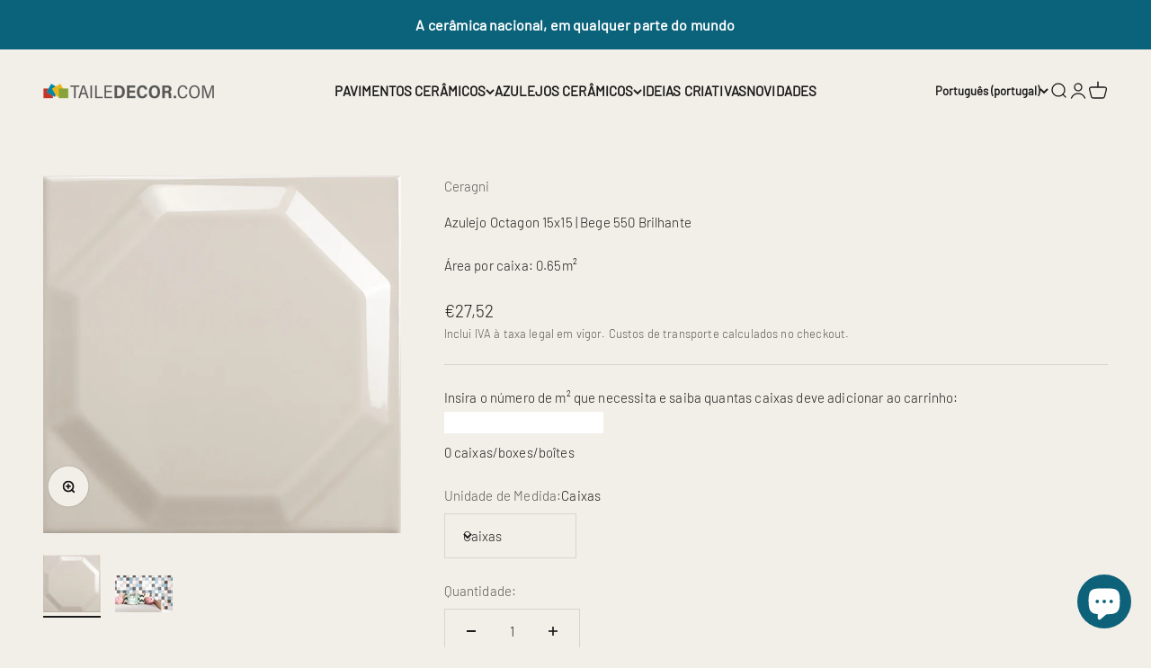

--- FILE ---
content_type: text/javascript; charset=utf-8
request_url: https://tailedecor.com/products/azulejo-octagon-15x15-bege-550-brilhante.js
body_size: 415
content:
{"id":8402943344956,"title":"Azulejo Octagon 15x15 | Bege 550 Brilhante","handle":"azulejo-octagon-15x15-bege-550-brilhante","description":"","published_at":"2023-06-15T13:06:17+01:00","created_at":"2023-06-15T13:06:17+01:00","vendor":"Ceragni","type":"Revestimento Cerâmico","tags":["15x15","Brilhante","Casas de Banho","Cozinhas","Espaços Comerciais","Jardins","Paredes","Revestimento Cerâmico"],"price":167,"price_min":167,"price_max":2752,"available":true,"price_varies":true,"compare_at_price":null,"compare_at_price_min":0,"compare_at_price_max":0,"compare_at_price_varies":false,"variants":[{"id":46722167177532,"title":"Caixas","option1":"Caixas","option2":null,"option3":null,"sku":"171 155 000","requires_shipping":true,"taxable":true,"featured_image":null,"available":true,"name":"Azulejo Octagon 15x15 | Bege 550 Brilhante - Caixas","public_title":"Caixas","options":["Caixas"],"price":2752,"weight":7450,"compare_at_price":null,"inventory_management":null,"barcode":null,"requires_selling_plan":false,"selling_plan_allocations":[]},{"id":46722167210300,"title":"Unidades","option1":"Unidades","option2":null,"option3":null,"sku":null,"requires_shipping":true,"taxable":true,"featured_image":null,"available":true,"name":"Azulejo Octagon 15x15 | Bege 550 Brilhante - Unidades","public_title":"Unidades","options":["Unidades"],"price":167,"weight":330,"compare_at_price":null,"inventory_management":null,"barcode":null,"requires_selling_plan":false,"selling_plan_allocations":[]}],"images":["\/\/cdn.shopify.com\/s\/files\/1\/0771\/7624\/2492\/files\/171155000.png?v=1686932193","\/\/cdn.shopify.com\/s\/files\/1\/0771\/7624\/2492\/files\/octagon2_78eba0da-36a4-4238-9953-3512642ee7b0.jpg?v=1694097079"],"featured_image":"\/\/cdn.shopify.com\/s\/files\/1\/0771\/7624\/2492\/files\/171155000.png?v=1686932193","options":[{"name":"Unidade de Medida","position":1,"values":["Caixas","Unidades"]}],"url":"\/products\/azulejo-octagon-15x15-bege-550-brilhante","media":[{"alt":null,"id":34185817686332,"position":1,"preview_image":{"aspect_ratio":1.0,"height":900,"width":900,"src":"https:\/\/cdn.shopify.com\/s\/files\/1\/0771\/7624\/2492\/files\/171155000.png?v=1686932193"},"aspect_ratio":1.0,"height":900,"media_type":"image","src":"https:\/\/cdn.shopify.com\/s\/files\/1\/0771\/7624\/2492\/files\/171155000.png?v=1686932193","width":900},{"alt":null,"id":35388073378108,"position":2,"preview_image":{"aspect_ratio":1.556,"height":900,"width":1400,"src":"https:\/\/cdn.shopify.com\/s\/files\/1\/0771\/7624\/2492\/files\/octagon2_78eba0da-36a4-4238-9953-3512642ee7b0.jpg?v=1694097079"},"aspect_ratio":1.556,"height":900,"media_type":"image","src":"https:\/\/cdn.shopify.com\/s\/files\/1\/0771\/7624\/2492\/files\/octagon2_78eba0da-36a4-4238-9953-3512642ee7b0.jpg?v=1694097079","width":1400}],"requires_selling_plan":false,"selling_plan_groups":[]}